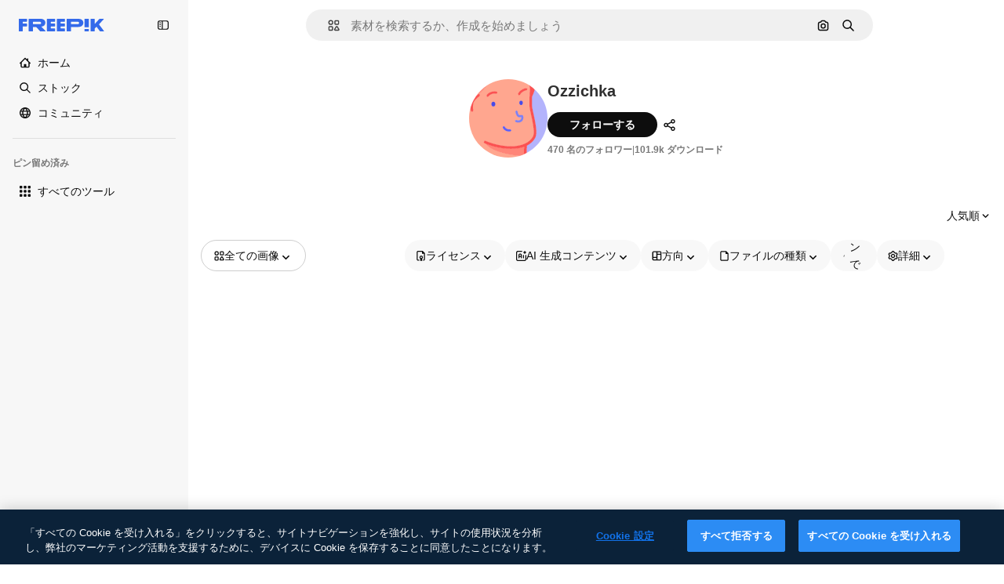

--- FILE ---
content_type: text/css
request_url: https://static.cdnpk.net/_next/static/css/9acfb300c5da6655.css
body_size: 636
content:
@keyframes _d9qd7y0{to{background-position-x:-200%}}._d9qd7y1{background:linear-gradient(110deg,#ececec 8%,#f5f5f5 18%,#ececec 33%);background-size:200% 100%}._d9qd7y1,._d9qd7y2{animation-name:_d9qd7y0;animation-duration:1.5s;animation-direction:linear;animation-iteration-count:infinite;animation-timing-function:ease-in-out}._d9qd7y2{background:linear-gradient(110deg,#121212 8%,#1f1f1f 18%,#121212 33%);background-size:200% 100%}._dsw1x80{display:grid;grid-template-columns:auto 1fr;grid-template-rows:auto 1fr}._dsw1x82{grid-template-areas:"topbar topbar" "filters result"}._dsw1x83{grid-template-areas:"topbar result" "filters result"}._dsw1x84{grid-area:topbar;justify-content:space-between}._dsw1x85{grid-area:filters}._dsw1x86{grid-area:result}@keyframes styles_fadeIn__vvwYd{0%{opacity:0;transform:translateX(-5px)}to{opacity:1;transform:translateX(0)}}@keyframes styles_fadeOut__wo_NV{0%{opacity:1;transform:translateX(0)}to{opacity:0;transform:translateX(-5px)}}.styles_fadeIn__vvwYd{animation:styles_fadeIn__vvwYd .1s ease-out forwards}.styles_fadeOut__wo_NV{animation:styles_fadeOut__wo_NV .1s ease-in forwards}._1wc8gem6{padding-top:56.25%}._vczgt90{outline:none;min-height:44px}._vczgt90::-moz-placeholder{color:#777}._vczgt90::placeholder{color:#777}._vczgt91{border-color:#e42900}._vczgt94{width:var(--radix-popper-anchor-width)}@keyframes _1a81dk50{0%{background-position:0 0}to{background-position:-135% 0}}@keyframes _1a81dk52{0%{opacity:0}to{opacity:1}}@keyframes _1a81dk54{0%{transform:rotate(0deg)}to{transform:rotate(1turn)}}._1a81dk51{animation:1.2s ease-in-out infinite;animation-name:_1a81dk50;background-image:linear-gradient(-90deg,var(--color-surface-1) 0,var(--color-surface-2) 50%,var(--color-surface-1) 100%);background-size:400% 400%}._1a81dk53{animation:1s linear infinite forwards;animation-name:_1a81dk52}._1a81dk55{animation:_1a81dk54 .5s linear infinite}._1rimrxt0{grid-template-columns:repeat(auto-fill,minmax(8rem,1fr))}@media screen and (min-width:64rem){._1rimrxt0{grid-template-columns:repeat(auto-fill,minmax(8.75rem,1fr))}}._mjei441{width:218px;height:37px}._mjei442{width:110px;height:37px}